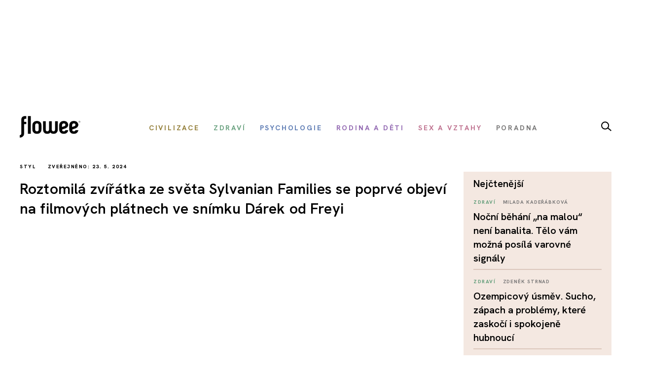

--- FILE ---
content_type: text/html; charset=utf-8
request_url: https://www.flowee.cz/floweecity/styl/13777-roztomila-zviratka-ze-sveta-sylvanian-families-se-poprve-objevi-na-filmovych-platnech-ve-snimku-darek-od-freyi
body_size: 16320
content:
<!DOCTYPE html>
<html xmlns="http://www.w3.org/1999/xhtml" xmlns:og="http://ogp.me/ns#" xmlns:fb="https://www.facebook.com/2008/fbml" xml:lang="cs-cz" lang="cs-cz" dir="ltr">
<head>
<link rel="preconnect" href="https://fonts.googleapis.com">
<link rel="preconnect" href="https://fonts.gstatic.com" crossorigin>
<link href="https://fonts.googleapis.com/css2?family=Hanken+Grotesk:ital,wght@0,100..900;1,100..900&display=swap" rel="stylesheet">


<script async src="//pagead2.googlesyndication.com/pagead/js/adsbygoogle.js"></script>

<script>

  (adsbygoogle = window.adsbygoogle || []).push({

    google_ad_client: "ca-pub-2003961030063854",

    enable_page_level_ads: true

  });

</script>

		<!-- Google Tag Manager -->
    <script>(function(w,d,s,l,i){w[l]=w[l]||[];w[l].push({'gtm.start':
    new Date().getTime(),event:'gtm.js'});var f=d.getElementsByTagName(s)[0],
    j=d.createElement(s),dl=l!='dataLayer'?'&l='+l:'';j.async=true;j.src=
    'https://www.googletagmanager.com/gtm.js?id='+i+dl;f.parentNode.insertBefore(j,f);
    })(window,document,'script','dataLayer','GTM-55F4M5M');</script>
    <!-- End Google Tag Manager -->

    <!-- Google tag (gtag.js) -->
<script async src="https://www.googletagmanager.com/gtag/js?id=G-BZ6FMPN3VW"></script>
<script>
  window.dataLayer = window.dataLayer || [];
  function gtag(){dataLayer.push(arguments);}
  gtag('js', new Date());

  gtag('config', 'G-BZ6FMPN3VW');
</script>
        
    	  <script src="https://ssp.seznam.cz/static/js/ssp.js"></script>
	<!-- head -->
	<base href="https://www.flowee.cz/floweecity/styl/13777-roztomila-zviratka-ze-sveta-sylvanian-families-se-poprve-objevi-na-filmovych-platnech-ve-snimku-darek-od-freyi" />
	<meta http-equiv="content-type" content="text/html; charset=utf-8" />
	<meta http-equiv="X-UA-Compatible" content="IE=edge" />
	<meta property="og:type" content="article" />
	<meta property="og:title" content="Roztomilá zvířátka ze světa Sylvanian Families se poprvé objeví na filmových plátnech ve snímku Dárek od Freyi" />
	<meta property="og:image" content="https://www.flowee.cz/images/0_xx_new_flowee/phannah/cokoladovy_kralicek_freya.jpg" />
	<meta property="og:image:type" content="image/jpeg" />
	<meta property="og:image:width" content="1920" />
	<meta property="og:image:height" content="1089" />
	<meta property="og:description" content="Nenechte se však zmýlit, nejsou to jen tak obyčejné rodinky zvířátek. Právě naopak. Zvířátka, žijící v rodinné harmonii a pospolitosti, mají stejně jako my..." />
	<meta property="og:url" content="https://www.flowee.cz/floweecity/styl/13777-roztomila-zviratka-ze-sveta-sylvanian-families-se-poprve-objevi-na-filmovych-platnech-ve-snimku-darek-od-freyi" />
	<meta property="og:site_name" content="Flowee" />
	<meta property="og:locale" content="cs_CZ" />
	<meta property="fb:app_id" content="406916706319045" />
	<meta property="article:published_time" content="2024-05-23T11:33:22+02:00" />
	<meta property="article:author" content="https://www.facebook.com/flowee.cz/" />
	<meta property="article:publisher" content="https://www.facebook.com/flowee.cz/" />
	<meta property="article:section" content="Styl" />
	<meta name="twitter:card" content="summary_large_image" />
	<meta name="twitter:type" content="summary_large_image" />
	<meta name="twitter:title" content="Roztomilá zvířátka ze světa Sylvanian Families se poprvé objeví na filmových plátnech ve snímku Dárek od Freyi" />
	<meta name="twitter:image" content="https://www.flowee.cz/images/0_xx_new_flowee/phannah/cokoladovy_kralicek_freya.jpg" />
	<meta name="twitter:image:alt" content="Roztomilá zvířátka ze světa Sylvanian Families se poprvé objeví na filmových plátnech ve snímku Dárek od Freyi" />
	<meta name="twitter:description" content="Nenechte se však zmýlit, nejsou to jen tak obyčejné rodinky zvířátek. Právě naopak. Zvířátka, žijící v rodinné harmonii a pospolitosti, mají stejně jako my..." />
	<meta name="twitter:site" content="@floweecz" />
	<meta name="twitter:creator" content="@floweecz" />
	<meta name="keywords" content="film, Bohemia Motion Pictures, Sylvanian Families, Flowee, #takhlezijuja" />
	<meta name="rights" content="Copyright © Flowee s.r.o. Publikování nebo další šíření obsahu serveru je bez písemného souhlasu zakázáno." />
	<meta name="apple-mobile-web-app-title" content="Flowee" />
	<meta name="application-name" content="Flowee" />
	<meta name="msapplication-config" content="/templates/flowee/images/favicons/browserconfig.xml" />
	<meta name="viewport" content="width=device-width, initial-scale=1.0" />
	<meta name="description" content="Nenechte se však zmýlit, nejsou to jen tak obyčejné rodinky zvířátek. Právě naopak. Zvířátka, žijící v rodinné harmonii a pospolitosti, mají stejně jako my..." />
	<meta name="generator" content="Flowee" />
	<title>Roztomilá zvířátka ze světa Sylvanian Families se poprvé objeví na filmových plátnech ve snímku Dárek od Freyi - Flowee</title>
	<link href="https://www.flowee.cz/floweecity/styl/13777-roztomila-zviratka-ze-sveta-sylvanian-families-se-poprve-objevi-na-filmovych-platnech-ve-snimku-darek-od-freyi/amp" rel="amphtml" />
	<link href="/templates/flowee/images/favicons/apple-touch-icon.png" rel="apple-touch-icon" sizes="180x180" />
	<link href="/templates/flowee/images/favicons/favicon-32x32.png" rel="icon" sizes="32x32" type="image/png" />
	<link href="/templates/flowee/images/favicons/favicon-16x16.png" rel="icon" sizes="16x16" type="image/png" />
	<link href="/templates/flowee/images/favicons/manifest.json" rel="manifest" crossorigin="use-credentials" />
	<link href="/templates/flowee/images/favicons/safari-pinned-tab.svg" rel="mask-icon" color="" />
	<link href="/templates/flowee/images/favicons/favicon.ico" rel="shortcut icon" />
	<link href="/plugins/content/jw_allvideos/jw_allvideos/tmpl/Responsive/css/template.css" rel="stylesheet" type="text/css" />
	<link href="https://www.flowee.cz/media/mod_mailchimpsignup/css/mailchimpsignup.css" rel="stylesheet" type="text/css" />
	<link href="/media/com_vpadvanceduser/css/icons.css?ver=1.6" rel="stylesheet" type="text/css" />
	<link href="/media/com_vpadvanceduser/css/general.css?ver=1.6" rel="stylesheet" type="text/css" />
	<link href="/templates/flowee/css/jui/icomoon.css?p4yfet" rel="stylesheet" type="text/css" />
	<link href="/media/jui/css/chosen.css?6136fd6a628c18bf5671fef93b24a5bc" rel="stylesheet" type="text/css" />
	<link href="/media/com_finder/css/finder.css" rel="stylesheet" type="text/css" />
	<style type="text/css">
		.vp-profile-picture-cont,.vpau-avatar-image{width:90px;height:90px;}
@-ms-viewport {width: device-width;}
	</style>
	<script type="application/json" class="joomla-script-options new">{"joomla.jtext":{"TPL_FLOWEE_GALLERY_ERROR":"<a href=_QQ%url%\" target=\"_blank\">Obr\u00e1zek<\/a> se nepoda\u0159ilo nahr\u00e1t.","TPL_FLOWEE_GALLERY_SHARE_FACEBOOK":"Sd\u00edlet na Facebook","TPL_FLOWEE_GALLERY_SHARE_TWITTER":"Sd\u00edlet na Twitter","TPL_FLOWEE_GALLERY_SHARE_PINTEREST":"Sd\u00edlet na Pinterest","TPL_FLOWEE_GALLERY_SHARE_DOWNLOAD":"St\u00e1hnout obr\u00e1zek","TPL_FLOWEE_GALLERY_BUTTON_CLOSE":"Zav\u0159\u00edt galerii (Esc)","TPL_FLOWEE_GALLERY_BUTTON_SHARE":"Sd\u00edlet","TPL_FLOWEE_GALLERY_BUTTON_FULLSCREEN":"Re\u017eim cel\u00e9 obrazovky","TPL_FLOWEE_GALLERY_BUTTON_ZOOM":"P\u0159ibl\u00ed\u017eit \/ odd\u00e1lit","TPL_FLOWEE_GALLERY_BUTTON_PREV":"P\u0159edchoz\u00ed","TPL_FLOWEE_GALLERY_BUTTON_NEXT":"Dal\u0161\u00ed","PLG_SYSTEM_FLOWEE_AD":"Reklama"},"flowee_ads":{"script":"\/\/i.imedia.cz\/js\/im3light.js","Itemid":"831","baseUrl":"https:\/\/www.flowee.cz\/"}}</script>
	<script src="/plugins/content/jw_allvideos/jw_allvideos/includes/js/behaviour.js?v=4.8.0" type="text/javascript"></script>
	<script src="/plugins/content/jw_allvideos/jw_allvideos/includes/js/wmvplayer/silverlight.js?v=4.8.0" type="text/javascript"></script>
	<script src="/plugins/content/jw_allvideos/jw_allvideos/includes/js/wmvplayer/wmvplayer.js?v=4.8.0" type="text/javascript"></script>
	<script src="/plugins/content/jw_allvideos/jw_allvideos/includes/js/quicktimeplayer/ac_quicktime.js?v=4.8.0" type="text/javascript"></script>
	<script src="https://cdn.jsdelivr.net/gh/clappr/clappr@latest/dist/clappr.min.js" type="text/javascript"></script>
	<script src="/plugins/content/jw_allvideos/jw_allvideos/includes/js/jwplayer/jwplayer.js?v=4.8.0" type="text/javascript"></script>
	<script src="/media/jui/js/jquery.min.js?6136fd6a628c18bf5671fef93b24a5bc" type="text/javascript"></script>
	<script src="/media/jui/js/jquery-noconflict.js?6136fd6a628c18bf5671fef93b24a5bc" type="text/javascript"></script>
	<script src="/media/jui/js/jquery-migrate.min.js?6136fd6a628c18bf5671fef93b24a5bc" type="text/javascript"></script>
	<script src="https://www.flowee.cz/media/mod_mailchimpsignup/js/mailchimpsignup.js" type="text/javascript"></script>
	<script src="/templates/flowee/js/photoswipe.min.js?p4yfeo" type="text/javascript"></script>
	<script src="/templates/flowee/js/photoswipe-ui-default.min.js?p4yfeo" type="text/javascript"></script>
	<script src="/media/jui/js/bootstrap.min.js?6136fd6a628c18bf5671fef93b24a5bc" type="text/javascript"></script>
	<script src="/media/com_vpadvanceduser/js/social-buttons.min.js?ver=1.6" type="text/javascript"></script>
	<script src="/templates/flowee/js/jquery.touchSwipe.min.js?p4yfep" type="text/javascript"></script>
	<script src="/templates/flowee/js/template.js?symbel" type="text/javascript"></script>
	<script src="/media/jui/js/chosen.jquery.min.js?6136fd6a628c18bf5671fef93b24a5bc" type="text/javascript"></script>
	<script type="text/javascript">
jwplayer.key="ABCdeFG123456SeVenABCdeFG123456SeVen=="; /* JW Player API Key */jQuery(function($){
	var items = [
		{src: "/images/0_xx_new_flowee/phannah/sylvanian_a1_v2_1.jpg", w: 904, h: 1280, title: "Roztomilá zvířátka ze světa Sylvanian Families se poprvé objeví na filmových plátnech ve snímku Dárek od Freyi"},
		{html: "<div class=\"article-gallery-video\">\n\n<!-- JoomlaWorks \"AllVideos\" Plugin (v4.8.0) starts here -->\n\r\n<div class=\"avPlayerWrapper avVideo\">\r\n\t<div class=\"avPlayerContainer\">\r\n\t\t<div id=\"AVPlayerID_0_7851e4a85bebb9c2a0c98ffd0bb221bf\" class=\"avPlayerBlock\">\r\n\t\t\t<iframe src=\"https:\/\/www.youtube.com\/embed\/eln4DlJcytI?rel=0&amp;fs=1&amp;wmode=transparent\" width=\"770\" height=\"435\" allowfullscreen=\"true\" frameborder=\"0\" scrolling=\"no\" title=\"JoomlaWorks AllVideos Player\"><\/iframe>\t\t\t\t\t<\/div>\r\n\t<\/div>\r\n<\/div>\r\n\n<!-- JoomlaWorks \"AllVideos\" Plugin (v4.8.0) ends here -->\n\n<\/div>"},
	];
	jQuery.articleGallery(items);
});
jQuery(function($){ $(".hasTooltip").tooltip({"html": true,"container": "body"}); });	
				(function() {
						if ("-ms-user-select" in document.documentElement.style && navigator.userAgent.match(/IEMobile\/10\.0/)) {
								var msViewportStyle = document.createElement("style");
								msViewportStyle.appendChild(
										document.createTextNode("@-ms-viewport{width:auto !important}")
								);
								document.getElementsByTagName("head")[0].appendChild(msViewportStyle);
						}
				})();			
			
	jQuery(function ($) {
		initChosen();
		$("body").on("subform-row-add", initChosen);

		function initChosen(event, container)
		{
			container = container || document;
			$(container).find(".advancedSelect").chosen({"disable_search_threshold":10,"search_contains":true,"allow_single_deselect":true,"placeholder_text_multiple":"Zadejte nebo vyberte n\u011bkter\u00e9 mo\u017enosti","placeholder_text_single":"Vyberte mo\u017enost","no_results_text":"Nejsou odpov\u00eddaj\u00edc\u00ed v\u00fdsledky"});
		}
	});
	
jQuery(document).ready(function() {
	var value, searchword = jQuery('#mod-finder-searchword183');

		// Get the current value.
		value = searchword.val();

		// If the current value equals the default value, clear it.
		searchword.on('focus', function ()
		{
			var el = jQuery(this);

			if (el.val() === 'Vyhledat...')
			{
				el.val('');
			}
		});

		// If the current value is empty, set the previous value.
		searchword.on('blur', function ()
		{
			var el = jQuery(this);

			if (!el.val())
			{
				el.val(value);
			}
		});

		jQuery('#mod-finder-searchform183').on('submit', function (e)
		{
			e.stopPropagation();
			var advanced = jQuery('#mod-finder-advanced183');

			// Disable select boxes with no value selected.
			if (advanced.length)
			{
				advanced.find('select').each(function (index, el)
				{
					var el = jQuery(el);

					if (!el.val())
					{
						el.attr('disabled', 'disabled');
					}
				});
			}
		});});
	</script>
	<!-- Joomla Facebook Integration Begin -->
<script type='text/javascript'>
!function(f,b,e,v,n,t,s){if(f.fbq)return;n=f.fbq=function(){n.callMethod?
n.callMethod.apply(n,arguments):n.queue.push(arguments)};if(!f._fbq)f._fbq=n;
n.push=n;n.loaded=!0;n.version='2.0';n.queue=[];t=b.createElement(e);t.async=!0;
t.src=v;s=b.getElementsByTagName(e)[0];s.parentNode.insertBefore(t,s)}(window,
document,'script','https://connect.facebook.net/en_US/fbevents.js');
fbq('init', '2176555232604115', {}, {agent: 'pljoomla'});
fbq('track', 'PageView');
</script>
<noscript>
<img height="1" width="1" style="display:none" alt="fbpx"
src="https://www.facebook.com/tr?id=2176555232604115&ev=PageView&noscript=1"/>
</noscript>
<!-- DO NOT MODIFY -->
<!-- Joomla Facebook Integration end -->

	<!-- head end -->
	<script>
!function(f,b,e,v,n,t,s){if(f.fbq)return;n=f.fbq=function(){n.callMethod?
n.callMethod.apply(n,arguments):n.queue.push(arguments)};if(!f._fbq)f._fbq=n;
n.push=n;n.loaded=!0;n.version='2.0';n.queue=[];t=b.createElement(e);t.async=!0;
t.src=v;s=b.getElementsByTagName(e)[0];s.parentNode.insertBefore(t,s)}(window,
document,'script','https://connect.facebook.net/en_US/fbevents.js');
fbq('init', '2239783489372387', {
});
fbq('track', 'PageView');
</script>
<noscript><img height="1" width="1" style="display:none"
src="https://www.facebook.com/tr?id=2239783489372387&ev=PageView&noscript=1"
/></noscript>
	<!--[if lt IE 9]>
	<script src="/media/jui/js/html5.js"></script>
	<![endif]-->
    <script src="//d.seznam.cz/recass/js/sznrecommend-measure.min.js" data-webid="19"></script>
        
    
    <script src="https://h.seznam.cz/js/dot-small.js"></script>

	    <script src="//d.seznam.cz/recass/js/sznrecommend.min.js"></script>

<script>
	DOT.cfg({
		service: "sklikp"
	});
</script>
    
<script src="https://pocitadlolibise.seznam.cz/pocitadlolibise.js" async></script>      


<script type="text/javascript">
if (sssp.displaySeznamAds()) {}
  
else {
 // document.write('<scri'+'pt src="//pagead2.googlesyndication.com/pagead/js/adsbygoogle.js?client=ca-pub-6944488934719345" async crossorigin="anonymous"></'+'script>');
  }
</script>

<script type="text/javascript" src="https://d21-a.sdn.cz/d_21/sl/3/loader.js"></script>

<meta name="szn:permalink" content="www.flowee.cz/floweecity/styl/13777-roztomila-zviratka-ze-sveta-sylvanian-families-se-poprve-objevi-na-filmovych-platnech-ve-snimku-darek-od-freyi" />

<script src="/templates/flowee/fancybox/fancybox.umd.js"></script>
<link
  rel="stylesheet"
  href="/templates/flowee/fancybox/fancybox.css"
/>
<script>

  gtag('event', 'SeznamUser', {'screen_name': 'FloweeArticle'});

</script><link   rel="stylesheet"   href="/templates/flowee/css/mystyle.css?x=12"/>
<script type="text/javascript" data-cmp-ab="1" src="https://cdn.consentmanager.net/delivery/autoblocking/e37ef65932231.js" data-cmp-host="c.delivery.consentmanager.net" data-cmp-cdn="cdn.consentmanager.net" data-cmp-codesrc="0"></script>
</head>

<script>
jQuery(function($) {

    'use strict';

	if (!sssp.displaySeznamAds()) {
		
    	$('.newsletter-popup').css( "display", "block" );
	//alert('ok');	
	}

	
	
});
</script>

<body class=" com_content article id_13777">

	    <!-- Google Tag Manager (noscript) -->
    <noscript><iframe src="https://www.googletagmanager.com/ns.html?id=GTM-55F4M5M"
    height="0" width="0" style="display:none;visibility:hidden"></iframe></noscript>
    <!-- End Google Tag Manager (noscript) -->
     








<div id="fb-root"></div>
<script>
(function(d, s, id) {
	var js, fjs = d.getElementsByTagName(s)[0];
	if (d.getElementById(id)) return;
	js = d.createElement(s); js.id = id;
	js.src = "//connect.facebook.net/cs_CZ/sdk.js#xfbml=1&version=v2.8";
	fjs.parentNode.insertBefore(js, fjs);
}(document, "script", "facebook-jssdk"));
</script>

<a id="top" name="top"></a>

		
<div class="leaderboard " >

			<div class="seznam"><div id="ssp-zone-72092"></div></div>
	

		
    
	
	                <div  data-ads-iBillboard="leaderboard"
                                        data-ads-display-desktop="1"                    data-ads-display-szn="1"                    class="banner iBillboard-banner i831/201 
			" style="display:inline-block">
                    
					<div id="leaderboard-top"></div>                </div>

</div>
				
<style>
    #logo a {
        background: transparent;
    }    
#header .container {
	background-color: transparent;
}

#header {
	background: transparent url('/templates/flowee/images/Flowee2020v2.jpg') center center no-repeat;
	height: 177px;
}

.form-search label, .form-inline label, .form-search .btn-group, .form-inline .btn-group, .element-invisible {
		display: none;
	}
   /*     
#toolbar-mobile {
            min-height: 112px;
            background: #fff url(/templates/flowee/images/Flowee2020mobil.png) top center no-repeat;
            border-bottom: none;
        }  
#toolbar-mobile .logo {
            background: transparent url('/templates/flowee/images/Flowee_mobil2020.png') left center no-repeat;
            width: 189px;
            height: 91px;
          
}

#toolbar-mobile .btn-menu {
            background-color: transparent;
}

#toolbar-mobile .btn-menu [class^="icon-"]:before, #toolbar-mobile .btn-menu [class*=" icon-"]:before {
    font-size: 34px;
}

#toolbar-mobile .btn-menu {
    padding-top: 30px;
}
*/

</style>


<div id="wrapper">



	<div id="branding">
		
					
            <div id="toolbar-placeholder" class="toolbar-placeholder hidden-phone"></div>
			<div id="toolbar" class="toolbar-shifted hidden-phone  ">
				<div class="container">
					<a class="logo" href="/">Flowee</a>
					
                	    
                	    		<div class="module module-toolbar">
			<div class="module-inner">
												<div class="module-content">
				<div class="toolbar">
<ul class="main-menu ">
<li class="item-223"><a href="/civilizace" class=" catid-166"><span class="item-title">Civilizace</span></a></li><li class="item-928"><a href="/zdravi" class=" catid-57"><span class="item-title">Zdraví</span></a></li><li class="item-224"><a href="/psychologie" class=" catid-217"><span class="item-title">Psychologie</span></a></li><li class="item-937"><a href="/rodina-a-deti" class=" catid-71"><span class="item-title">Rodina a děti</span></a></li><li class="item-225"><a href="/sex-a-vztahy" class=" catid-65"><span class="item-title">Sex a vztahy</span></a></li><li class="item-938"><a href="/poradna" class=" catid-184"><span class="item-title">Poradna</span></a></li></ul>
</div>
				</div>
                
                                	
					
			</div>
		</div>
			<div class="module module-toolbar">
			<div class="module-inner">
												<div class="module-content">
				

<div class="custom"  >
	<p><a href="/vyhledavani" class="dlupa"><img src="/images/2025/lupa.svg" alt="vyhledávání" width="21" height="20" /></a></p></div>
				</div>
                
                                	
					
			</div>
		</div>
	
						 
                </div>
			</div>
		
					<div id="toolbar-mobile-placeholder" class="toolbar-mobile-placeholder visible-phone"></div>
			<div id="toolbar-mobile" class="toolbar-shifted visible-phone">
				<div class="container">
							<div class="module module-toolbar-mobile">
			<div class="module-inner">
												<div class="module-content">
				<div class="menu">
	<a class="logo" href="/">Flowee</a>
   <a class="mlupa" href="/vyhledavani"><img src="/images/2025/lupa.svg" alt="vyhledávání" width="40" height="37"></a>
	<a class="btn btn-primary btn-menu" data-toggle="collapse" data-target=".nav-collapse"><i class="icon-menu7"></i></a>

<div class="nav-collapse collapse">

<form id="mod-finder-searchform183" action="/hledani" method="get" class="form-inline">
	<div class="finder">
		<div class="input-append">
		<label for="mod-finder-searchword183" class="element-invisible finder">Filtrovat</label><input type="text" name="q" id="mod-finder-searchword183" size="25" value="" placeholder="Vyhledat..."/><button class="btn btn-default hasTooltip  finder" type="submit" title="Hledat"><i class="icon-search icon-white"></i></button>		</div>

							</div>
</form>
<ul class="nav ">
<li class="item-397 level-1"><a href="/civilizace" class=" catid-166"><span class="item-title">Civilizace</span></a></li><li class="item-930 level-1"><a href="/zdravi" class=" catid-57"><span class="item-title">Zdraví</span></a></li><li class="item-931 level-1"><a href="/psychologie" class=" catid-217"><span class="item-title">Psychologie</span></a></li><li class="item-939 level-1"><a href="/rodina-a-deti" class=" catid-71"><span class="item-title">Rodina a děti</span></a></li><li class="item-940 level-1"><a href="/sex-a-vztahy" class=" catid-65"><span class="item-title">Sex a vztahy</span></a></li><li class="item-941 level-1"><a href="/poradna" class=" catid-184"><span class="item-title">Poradna</span></a></li></ul></div></div>
				</div>
                
                                	
					
			</div>
		</div>
	
				</div>
			</div>
		
                        
                        <div class="container hidden-phone">
                            <div class="row-fluid">
                                <div class="span12">
                                    <hr class="toolbar">
                                </div>
                            </div>
                        </div>

	<div id="btn-show-hp"></div> 

	<div id="main" class="list-row">                     
		
		
	
                            
                        
		
			
            		

            
            <div class="container">
				<div class="row-fluid">

					
										<main role="main" id="content" class="span9">
						<div id="system-message-container">
	</div>

						
																								
					  	<script>
	Fancybox.bind('[data-fancybox="gallery"]', {
	// Your custom options for a specific gallery
	});
</script>
<div id="top"></div>
<div class="item-page catID-201" itemscope itemtype="https://schema.org/Article">
	<meta itemprop="inLanguage" content="cs-CZ" />

	<div class="row-fluid">
   	
   <div class="span12">
   <span class="show_category catid-201">
			Styl	</span>                      
                                                <span class="show_publish_date">
                Zveřejněno: 23. 5. 2024		</span>
                                            
     </div>
	 </div>
<div class="row-fluid">
	 			<div class="page-header">
				<h1 itemprop="headline">
					Roztomilá zvířátka ze světa Sylvanian Families se poprvé objeví na filmových plátnech ve snímku Dárek od Freyi				</h1>
															</div>
		
				</div>
	
				<div class="item-video">
			

<!-- JoomlaWorks "AllVideos" Plugin (v4.8.0) starts here -->

<div class="avPlayerWrapper avVideo">
	<div class="avPlayerContainer">
		<div id="AVPlayerID_0_7851e4a85bebb9c2a0c98ffd0bb221bf" class="avPlayerBlock">
			<iframe src="https://www.youtube.com/embed/eln4DlJcytI?rel=0&amp;fs=1&amp;wmode=transparent" width="770" height="435" allowfullscreen="true" frameborder="0" scrolling="no" title="JoomlaWorks AllVideos Player"></iframe>					</div>
	</div>
</div>

<!-- JoomlaWorks "AllVideos" Plugin (v4.8.0) ends here -->

		</div>
	
		
					
				
		

					
		
	  
				
			<h2 class="article-subtitle"><span>Za vysokými horami a hustými lesy se rozprostírá vesnička Sylvania. A v ní bydlí Sylvanian Families, láskyplné zvířecí rodinky, které svou roztomilostí rozpoutají představivost každého dítěte. </span></h2>
		
		             <div class="row-fluid">
                    <div class="span12">
						<div id="wallpaper-1"></div>
   						<div id="m-square-1"></div>
	                </div>
               </div>

		
                        <div class="row-fluid about-author">
                           
                            <div class="span6">
                                
                                                                

		<a href="/index.php/profily?id=2183" class="article-author media">
			
                    
                    
                        
                    <div class="media-body pull-right">
				Komerční článek			</div>
			
		</a>
		       
		<div class="share ">
		<a href="https://www.flowee.cz/floweecity/styl/13777-roztomila-zviratka-ze-sveta-sylvanian-families-se-poprve-objevi-na-filmovych-platnech-ve-snimku-darek-od-freyi"  onclick="sharePage(); return false;" ><img src="/templates/flowee/images/2025/sdilet.svg" ></a>
						</div>                   
                            </div>
                        </div>

		
						<script>
function sharePage() {
	
  if (navigator.share) {
    navigator.share({
      title: document.title,
      text: 'Podívej se na tuto stránku!',
      url: window.location.href,
    })
    .then(() => console.log('Stránka byla sdílena'))
    .catch((error) => console.error('Chyba při sdílení:', error));
  } else {
    alert('Sdílení není v tomto prohlížeči podporováno.');
  }
}
</script>                
                        
            

<h6 class="banner-title2 banner-title hidden-desktop">Reklama</h6>
                            
                           <div class="seznam"><div id="ssp-zone-72097"></div></div>
							
									
        		
		
		


		<div class="article-body" itemprop="articleBody">
			<p>Nenechte se však zmýlit, nejsou to jen tak obyčejné rodinky zvířátek. Právě naopak. Zvířátka, žijící v rodinné harmonii a pospolitosti, mají stejně jako my lidé vlastní jména, narozeniny, povolání i domovy obklopené bujnou přírodou. Poprvé tyto postavičky spatřily světlo světa v Japonsku v roce 1985 a okamžitě se staly fenoménem, který dnes milují miliony dětí po celém světě. A nyní se dočkaly také svého celovečerního filmu s názvem Dárek od Freyi.</p>
 
<div class='seznam'><div id="ssp-zone-324079"></div></div><p>Sylvanian Families byly původně vytvořeny japonskou společností Epoch v roce 1985, odkud se postupně rozšířily do celého světa. Během takřka čtyřiceti let se jich prodalo přes 100 milionů kusů ve více než padesáti zemích. V Japonsku jsou tito zvířecí hrdinové natolik populární, že mají dokonce svou vlastní restauraci i zábavní park.</p>
<p><div class="thumbnail article-image pull-left" style="width:472px">
	<a class="gallery"
  data-fancybox="gallery"
  data-src="/images/0_xx_new_flowee/phannah/sylvanian_a1_v2_1.jpg"
  data-caption=""><img src="/images/.thumbnails/images/0_xx_new_flowee/phannah/sylvanian_a1_v2_1.472x668.jpg" alt="sylvanian a1 v2 1" width="472" height="668" class="article-image-img" /></a>
	</div>


<br style="clear: both;" /></p>
<p>Přestože původní kolekce zahrnovala lesní zvířátka jako králíčky, veverky a medvědy, postupem času se vesnička rozrostla také o rodiny tučňáků, pand, klokanů nebo slonů. Každý obyvatel vesnice má navíc svůj jedinečný příběh, což ze Sylvanian Families dělá více než jen obyčejný pohádkový svět. A v něm žije i hlavní hrdinka filmu, holčička-králíček Freya.</p>
<div class='seznam'><div id="ssp-zone-177891"></div></div>
		<p>Každoroční festival ve vesnici Sylvania se blíží, a zatímco jsou všichni nadšeni a připravují své festivalové kousky, čokoládový králíček Freya se trápí tím, jaký dárek dát mamince k narozeninám. A k tomu ještě dostala důležitý úkol vybrat Strom roku, hlavní událost festivalu. Zvládne to všechno? Jaké překvapení si pro maminku připraví a který strom si letos odnese hlavní cenu?</p>
<p>Po řadě kratších seriálů a spotů se konečně Sylvanian Families objevují v celovečerním snímku. Režii si vzal na starost japonský scenárista a producent Kazuya Konaka a scénář napsal Hirotoshi Kobayashi.</p>
<p>Animovaná pohádka Sylvanian Families ve filmu: Dárek od Freyi se své premiéry na českých plátnech dočká 6. června 2024. Do české distribuce jej uvádí společnost Bohemia Motion Pictures.&nbsp;</p>
<p>
				<div class="article-related catidbg-166">				  
				  <div class="article-related-image"><div class="thumbnail  article-image-box"><img src="/images/.thumbnails/images/0_xx_new_flowee/milada/shutterstock_1587465352.420x315c.jpg" alt="" class="article-image-img" /></div></div>
                    <div>   <div> <div class="item-category label-category catid-166">

				Civilizace
</div>
				<span class="label-author">
							Dominika Glaserová
					
				</span>
			</div>
                        <h3><a href="/civilizace/11059-usinate-casto-u-filmu-odbornici-radi-jak-vydrzet-az-do-titulku">Us&iacute;n&aacute;te často u filmů? Odborn&iacute;ci rad&iacute;, jak vydržet až do titulků</a></h3></div>
				<div style="clear:both"></div></div>
			
		  <h6 class="banner-title2 banner-title hidden-desktop">Reklama</h6>
		  <div class='seznam'><div id='ssp-zone-72097-2' ></div></div>
                    <div id="m-commercial-article-native-detail"></div></p>
<div id="wallpaper-2"></div><div id="m-square-2"></div><p>&nbsp;&nbsp;</p>
<p><strong>&nbsp;</strong></p>
<p><strong>&nbsp;</strong></p>				<p class="item-source">
		foto: Bohemia Motion Pictures, zdroj: <a href="/www.bohemiamp.cz" traget="_blank">Bohemia Motion Pictures</a>	</p>
		</div>

		<style>
		.c_aQ {
			height: .875rem;
			margin-right: .3125rem;
			width: .875rem;
			fill: #c00;
		}

		.libim {
			height:15px !important;
		}

		.koment {
			font-size:15px;
			display:inline-block;
		}

		.c_aP {
    align-items: center;
    color: #c00;
    display: inline-flex;
    font-family: Arial, sans-serif;
    font-size: .875rem;
    line-height: 1.375rem;
}

#commentCount {
	margin-left:5px;
}

.f_em {
    color: #909090;
    flex: 0 0 auto;
    height: 1.25rem;
}
.c_aa {
    align-items: center;
    display: inline-flex
;
    flex-direction: row;
}
.i_gF .c_E {
    height: 1.25rem;
    width: 1.25rem;
}

.i_gD, .i_gE {
    align-items: center;
    display: flex
;
}

.i_gD {
    flex-wrap: nowrap;
    gap: 1.5rem;
}

.i_gE {
    height: auto;
}

.i_gE, .i_gF, .i_gG {
    flex: 0 0 auto;
}
.i_gE {
    height: 3.875rem;
    margin-left: 3px;
    order: 2;
}
.i_gD, .i_gE {
    align-items: center;
    display: flex
;
}

.i_gx {
    align-items: center;
    display: flex
;
    flex-flow: row wrap;
    justify-content: space-between;
    margin-bottom: 2rem;
}

.i_gH {
	margin-right:5px;
}
		</style>


				
		<div class="i_gx">   
			<div>    
					<seznam-pocitadlolibise entity="https://www.flowee.cz/floweecity/styl/13777-roztomila-zviratka-ze-sveta-sylvanian-families-se-poprve-objevi-na-filmovych-platnech-ve-snimku-darek-od-freyi" class="libim"></seznam-pocitadlolibise>
		<div class="koment" > 
			<a data-dot="atm-seznam-discussion-link" href="https://www.flowee.cz/diskuze/13777-roztomila-zviratka-ze-sveta-sylvanian-families-se-poprve-objevi-na-filmovych-platnech-ve-snimku-darek-od-freyi" class="c_aA c_aP i_gB"><svg class="c_aQ" viewBox="0 0 14 14" xmlns="http://www.w3.org/2000/svg"><path d="M7 10c-3.316 0-5-.619-5-4 0-3.381 1.684-4 5-4s5 .619 5 4c0 3.381-1.684 4-5 4zM7 0C2.452 0 0 1.582 0 6c0 2.33.688 3.864 2 4.801V14l4-2-.074-.037c.345.022.7.037 1.074.037 4.548 0 7-1.582 7-6s-2.452-6-7-6z"></path></svg><span class="c_iB">Diskuze</span><span id="commentCount"></span></a>
	    </div>
</div>
        
        <script>
        
				window.SZN.DiscussionLoader.load(['commentCount']).then(() => {
					window.SZN.Discussion.discussionFetchCommentCount('https://www.flowee.cz/diskuze/13777-roztomila-zviratka-ze-sveta-sylvanian-families-se-poprve-objevi-na-filmovych-platnech-ve-snimku-darek-od-freyi')
						.then(result => {
							result['www.flowee.cz/floweecity/styl/13777-roztomila-zviratka-ze-sveta-sylvanian-families-se-poprve-objevi-na-filmovych-platnech-ve-snimku-darek-od-freyi'].commentCount; // -> Number
							document.getElementById("commentCount").innerHTML = result['www.flowee.cz/floweecity/styl/13777-roztomila-zviratka-ze-sveta-sylvanian-families-se-poprve-objevi-na-filmovych-platnech-ve-snimku-darek-od-freyi'].commentCount;
							console.log("pocitadlo:" + result['www.flowee.cz/floweecity/styl/13777-roztomila-zviratka-ze-sveta-sylvanian-families-se-poprve-objevi-na-filmovych-platnech-ve-snimku-darek-od-freyi'].commentCount);
						});
				});

        
        </script>


		<div class="i_gD"><div class="i_gE"><div class="i_gG"><span>Sdílejte</span><span class="i_gH"> článek</span></div><div class="f_el i_gF" data-dot="mol-social-share-buttons">
			<a data-dot="atm-facebook-share" data-dot-data="{}" target="_blank" title="Sdílet na Facebooku" rel="noopener" href="https://www.facebook.com/sharer/sharer.php?u=https://www.flowee.cz/floweecity/styl/13777-roztomila-zviratka-ze-sveta-sylvanian-families-se-poprve-objevi-na-filmovych-platnech-ve-snimku-darek-od-freyi" class="c_aA c_C atm-facebook-share--has-icon f_em mol-social-share-buttons__share-button--facebook"><svg aria-label="Facebook" class="c_E c_en c_D" viewBox="0 0 21 20" xmlns="http://www.w3.org/2000/svg"><path d="M10.5 0C4.98 0 .5 4.5.5 10.05c0 5.04 3.7 9.2 8.5 9.93V12.7H6.54v-2.64h2.48V8.31c0-2.9 1.4-4.18 3.81-4.18 1.15 0 1.77.08 2.05.12v2.3h-1.64c-1.02 0-1.38.98-1.38 2.08v1.44h3l-.4 2.64h-2.6V20a10.03 10.03 0 0 0 8.65-9.95C20.5 4.5 16.02 0 10.5 0Z" fill="currentColor"></path></svg></a>
			<a data-dot="atm-twitter-share" data-dot-data="{}" target="_blank" title="Sdílet na X" rel="noopener" href="https://twitter.com/intent/tweet?title=Roztomilá zvířátka ze světa Sylvanian Families se poprvé objeví na filmových plátnech ve snímku Dárek od Freyi&url=https://www.flowee.cz/floweecity/styl/13777-roztomila-zviratka-ze-sveta-sylvanian-families-se-poprve-objevi-na-filmovych-platnech-ve-snimku-darek-od-freyi" class="c_aA c_aa atm-twitter-share--has-icon f_em mol-social-share-buttons__share-button--twitter"><svg aria-label="X" class="c_E c_eo c_ab" viewBox="0 0 24 24" xmlns="http://www.w3.org/2000/svg"><path d="M17.75 3.153h3.067l-6.7 7.658L22 21.231h-6.172l-4.833-6.32-5.532 6.32H2.395l7.167-8.192L2 3.154h6.328l4.37 5.777 5.053-5.778Zm-1.075 16.242h1.7L7.404 4.892H5.582l11.093 14.503Z" fill="currentColor"></path></svg></a></div></div></div>

		</div>

										<ul class="article-info muted inline">

		
					
			
						</ul>
					
		<script type="text/javascript">
var mcSignupBaseUrl = "https://www.flowee.cz/";
var mcSignupErrorNotANumber = "musí být číslo.";
var mcSignupErrorInvalidEmail = "Prosím vložte správný email.";
var mcSignupErrorRequired = "položka je povinná";
</script>
<div id="mcSignupModule_6647" data-id="6647" class="mcSignupModule newsletter-popup">        <div class="intro">Líbil se vám článek? Přihlašte se k odběru newsletteru a dostávejte to nejlepší z Flowee přímo do svého mailu.        </div>    <div class="mcSignupFormWrapper">
        <form action="https://www.flowee.cz/floweecity/styl/13777-roztomila-zviratka-ze-sveta-sylvanian-families-se-poprve-objevi-na-filmovych-platnech-ve-snimku-darek-od-freyi" method="post" id="mcSignupForm_6647" class="mcSignupForm" name="mcSignupForm6647" onsubmit="return false;">	                    <div>
                            <input type="text" name="fields[EMAIL]" class="submitInt inputbox mcSignupRequired" value=""
                                title="Zadejte e-mail *" placeholder="Zadejte e-mail *" onchange="ga('send','event','newsletter','newsletter-popup',this.value)">
                        </div>                <input type="hidden" name="email_type" value="html">                        <div style="text-align:right">
                <input type="button" class="btn btn-default mcSignupSubmit" value="Přihlásit k odběru" data-id="6647">
            </div>
            
            
            
                        <input type="hidden" name="uid" value="0">
            <input type="hidden" name="ip" value="18.224.40.154">
            <input type="hidden" name="itemId" value="831">
            <input type="hidden" name="title" value="Odebírejte páteční newsletter Flowee e-mailem. Víkendové čtení do vaší poštovní schránky">
            <input type="hidden" name="58f838bbd0474da784bad81988220518" value="1" />        </form>
    </div>
    <div class="ajaxLoader"></div>
    <img src="https://www.flowee.cz/media/mod_mailchimpsignup/images/ajax-loader.gif" alt="Please wait" style="display: none;">
    <div class="mcSignupResult" style="display:none;"></div>
    <div class="mcSignupTryAgainWrapper" style="display:none;">
        <a href="#" class="mcSignupTryAgain" data-id="6647">
            Zkuste znovu        </a>
    </div>
</div>
		

				<div class="seznam"><div id="ssp-zone-72095"></div></div>        
        
                                        	<ul class="item-tags inline">
		<li><span class="tags-title">Témata: </span></li>
													<li class="tag-742 tag-list0" itemprop="keywords">
										<a href="/stitky/film">
					film					</a>
				</li>
																<li class="tag-7714 tag-list1" itemprop="keywords">
										<a href="/stitky/bohemia-motion-pictures">
					Bohemia Motion Pictures					</a>
				</li>
																<li class="tag-9273 tag-list2" itemprop="keywords">
										<a href="/stitky/sylvanian-families">
					Sylvanian Families					</a>
				</li>
						</ul>
                
        
      <div class="seznam"><div id="ssp-zone-72099"></div></div>        


			

                	
        
        
        <div id="recassRecommendWidget"></div>

		<script>
        // doporucujeme od seznamu pak zapnout
            sznRecass.getRecommendations([{id: "recassRecommendWidget", zone_id: 19}]);
        
        </script>
						
						
					</main>

											<aside role="complementary" id="right" class="span3 sidebar">
							
<div class="square " >

			<div class="seznam"><div id="ssp-zone-92538"></div></div>
	

		
    
	
	                <div  data-ads-iBillboard="square"
                                        data-ads-display-desktop="1"                    data-ads-display-szn="1"                    class="banner iBillboard-banner i831/201 
			" style="display:inline-block">
                    
					                    <h6 class="banner-title2 banner-title">Reklama</h6>
                    
		  <div id="square-1"></div>                </div>

</div>		<div class="module module-right module-popular">
			<div class="module-inner">
													<h4 class="module-title lowercase"><span>nejčtenější</span></h4>								<div class="module-content">
				

	<div class="row-fluid">
				<div class="span12">
				<div>
				<span class="mod-articles-category-category label-category catid-57">
								<a href="/zdravi">Zdraví</a>							</span>
<span class="label-author">

				<a href="/index.php/profily?id=1713" class="item-author">
					Milada Kadeřábková				</a>
				</span>			
     </div>    
                                    <h3>	
      <a href="/zdravi/16415-nocni-behani-na-malou-neni-banalita-telo-vam-mozna-posila-varovne-signaly">				
	Noční běhání „na malou“ není banalita. Tělo vám možná posílá varovné signály</a>
                                    </h3>
            </div>
            
				

			
	</div>
	<hr>

	<div class="row-fluid">
				<div class="span12">
				<div>
				<span class="mod-articles-category-category label-category catid-57">
								<a href="/zdravi">Zdraví</a>							</span>
<span class="label-author">

				<a href="/index.php/profily?id=2201" class="item-author">
					Zdeněk Strnad				</a>
				</span>			
     </div>    
                                    <h3>	
      <a href="/zdravi/16516-ozempicovy-usmev-sucho-zapach-a-problemy-ktere-zaskoci-i-spokojene-hubnouci">				
	Ozempicový úsměv. Sucho, zápach a problémy, které zaskočí i spokojeně hubnoucí</a>
                                    </h3>
            </div>
            
				

			
	</div>
	<hr>

	<div class="row-fluid">
				<div class="span12">
				<div>
				<span class="mod-articles-category-category label-category catid-184">
								<a href="/kampan">Poradna</a>							</span>
<span class="label-author">

				<a href="/index.php/profily?id=9217" class="item-author">
					Hana Průšová				</a>
				</span>			
     </div>    
                                    <h3>	
      <a href="/kampan/16441-neni-cas-cvicit-kecy-v-kleci-ke-zvetseni-svalove-hmoty-vam-staci-jen-3-vteriny-denne">				
	Není čas cvičit? Kecy v kleci, ke zvětšení svalové hmoty vám stačí jen 3 vteřiny denně</a>
                                    </h3>
            </div>
            
				

			
	</div>
	<hr>

	<div class="row-fluid">
				<div class="span12">
				<div>
				<span class="mod-articles-category-category label-category catid-184">
								<a href="/kampan">Poradna</a>							</span>
<span class="label-author">

				<a href="/index.php/profily?id=210" class="item-author">
					Milada Kadeřábková				</a>
				</span>			
     </div>    
                                    <h3>	
      <a href="/kampan/16454-jak-rychle-chodite-muze-rozhodnout-o-tom-jak-dlouho-budete-zit-otestujte-se">				
	Jak rychle chodíte, může rozhodnout o tom, jak dlouho budete žít. Otestujte se</a>
                                    </h3>
            </div>
            
				

			
	</div>
	<hr>

	<div class="row-fluid">
				<div class="span12">
				<div>
				<span class="mod-articles-category-category label-category catid-217">
								<a href="/psychologie">Psychologie</a>							</span>
<span class="label-author">

				<a href="/index.php/profily?id=1713" class="item-author">
					Milada Kadeřábková				</a>
				</span>			
     </div>    
                                    <h3>	
      <a href="/psychologie/16365-lide-s-uzkostmi-a-depresi-mluvi-jinak-techto-vyrazu-si-vsimejte">				
	Lidé s úzkostmi a depresí mluví jinak. Těchto výrazů si všímejte</a>
                                    </h3>
            </div>
            
				

			
	</div>
	<hr>
				</div>
                
                                	
					
			</div>
		</div>
	
<div class="skyscraper " >

			<div class="seznam"><div id="ssp-zone-72093"></div></div>
	

		
    
	
	                <div  data-ads-iBillboard="skyscraper"
                                        data-ads-display-desktop="1"                    data-ads-display-szn="1"                    class="banner iBillboard-banner i831/201 
			" style="display:inline-block">
                    
					                    <h6 class="banner-title2 banner-title">Reklama</h6>
                    
		  <div id="skyscraper-1"></div>                </div>

</div>
                                                        
						</aside>
					                        
				</div>
			</div>
		</div>

		<div class="seznam"><div id='ssp-zone-72098'></div></div>			<div id="footer-top" class="guide">
				<div class="container">
					
							<div class="module module-footer-top">
			<div class="module-inner">
												<div class="module-content">
				
<div class="rectangle down " >

			<div class="seznam"><div id="ssp-zone-72094"></div></div>
	

		
    
	
	                <div  data-ads-iBillboard="rectangle down"
                    data-ads-display-mobile="1"                    data-ads-display-desktop="1"                    data-ads-display-szn="1"                    class="banner iBillboard-banner i307/0 
			" style="display:inline-block">
                    
					                    <h6 class="banner-title2 banner-title">Reklama</h6>
                    <div id="leaderboard-bottom"></div>                </div>

</div>				</div>
                
                                	
					
			</div>
		</div>
	
				</div>
			</div>
			</div>



	
	 
<div id="hp_article"></div>
<script>
	
jQuery(function($) {
 // 'use strict';


 var url = 'https://www.flowee.cz/';
var itemsToFetch = 13;
var cursor = itemsToFetch;

var newsContainer = 'hp_article';
//var buttonEl = $('#btn-show-hp');





/*

	$.fn.isInViewport = function() {
    var elementTop = $(this).offset().top;
    var elementBottom = elementTop + $(this).outerHeight();

    var viewportTop = $(window).scrollTop();
    var viewportBottom = viewportTop + $(window).height();

    return elementBottom > viewportTop && elementTop < viewportBottom;
};


$( "#btn-show-hp" ).on( "click", function(evt) {
		evt.preventDefault();
		//alert( "Handler for `click` called." );
		$('.vice_wrapper').remove();
		$.get( url, function( data ) {
			var items = $(data).find('#main');
			alert('ok');
			$( '#' + newsContainer ).append( items );
			
		});


	} );
*/
$(window).on('resize scroll', function() {


	if ($("#btn-show-hp").length){  
			var elementTop = $('#btn-show-hp').offset().top;
			var elementBottom = elementTop + $('#btn-show-hp').outerHeight();

			var viewportTop = $(window).scrollTop();
			var viewportBottom = viewportTop + $(window).height();
			


			if (elementBottom > viewportTop && elementTop < viewportBottom) {
				
				$('#btn-show-hp').remove();
				$.get( url , function( data ) {
				//alert(data);
					var items = $(data).find('#main');
					//alert('ok');
					$( '#' + newsContainer ).append( items );
					
				});

				// do something
			} 
	}
});

});




</script>


	<footer role="contentinfo" id="footer" >




<div class="container">


<div class="row-fluid">
				<div class="span12">
					<a class="logo" href="/"><img src="/templates/flowee/images/logo_toolbar.png" alt="flowee" ></a>
					</div>
					</div>

			<div class="footer">
				<div class="footer-region footer-region-1 span4">
							<div class="module module-footer1 span4">
			<div class="module-inner">
												<div class="module-content">
				<div class="row-fluid ">
<ul class="unstyled ">
<li class="item-872"><a href="/redakce" ><span class="item-title">Redakce</span></a></li><li class="item-873"><a href="https://www.flowee.cz/pro-partnery-a-klienty" ><span class="item-title">Inzerce</span></a></li><li class="item-875"><a href="https://www.flowee.cz/kontakt" ><span class="item-title">Kontakt</span></a></li></ul>
</div>
				</div>
                
                                	
					
			</div>
		</div>
	
				</div>
				<div class="footer-region footer-region-2 span4">
													<div class="module module-footer2 span4">
			<div class="module-inner">
												<div class="module-content">
				<div class="row-fluid ">
<ul class="unstyled ">
<li class="item-886"><a href="https://www.flowee.cz/pravidla-diskuse" ><span class="item-title">Pravidla diskuze</span></a></li><li class="item-944"><a href="/nastaveni-soukromi" ><span class="item-title">Nastavení soukromí</span></a></li></ul>
</div>
				</div>
                
                                	
					
			</div>
		</div>
	
									</div>
      
				
											<div class="footer-region footer-region-3 span4">
						
								<div class="module module-footer3 span4">
			<div class="module-inner">
												<div class="module-content">
				<div class="row-fluid ">
<ul class="unstyled ">
<li class="item-884"><a href="https://www.flowee.cz/podminky-uziti" ><span class="item-title">Podmínky užití</span></a></li><li class="item-885"><a href="https://www.flowee.cz/pravidla-vyuziti-cookies" ><span class="item-title">Pravidla cookies</span></a></li></ul>
</div>
				</div>
                
                                	
					
			</div>
		</div>
	
						</div>        
					                
			</div>






	
	<div class="row-fluid">

                        <div class="span12">
							<p>Sledujte nás na:</p>
                          <a class="fb" href="https://www.facebook.com/floweecz/"><img src="/templates/flowee/images/2025/fb.svg" alt="fb" ></a>
						  <a class="ig" href="https://instagram.com/floweecz"><img src="/templates/flowee/images/2025/ig.svg" alt="ig" ></a>
						                             
                    </div>
				</div>

			<div class="footer-copyright span12">
				Copyright &copy; Flowee s.r.o. Publikování nebo další šíření obsahu serveru je bez písemného souhlasu zakázáno.			</div>
		</div>
	</footer>
</div>


<script type="text/javascript">
var seznam_retargeting_id = 53282;
</script>
<script type="text/javascript" src="//c.seznam.cz/js/retargeting.js"></script>
<script type="text/javascript">
var google_conversion_id = 814569996;
var google_custom_params = window.google_tag_params;
var google_remarketing_only = true;
</script>
<script type="text/javascript" src="//www.googleadservices.com/pagead/conversion.js">
</script>
<noscript>
<div style="display:inline;">
<img height="1" width="1" style="border-style:none;" alt="" src="//googleads.g.doubleclick.net/pagead/viewthroughconversion/814569996/?guid=ON&amp;script=0"/>
</div>
</noscript>


<!-- (C)2000-2013 Gemius SA - gemiusAudience / flowee.cz / Homepage -->
<script type="text/javascript">
  <!--//--><![CDATA[//><!--
  var pp_gemius_identifier =
	'.XeQ_y9Co8nsFTKxFz6ufYXB33LFDm8wXj.h4icAzLL.Q7';
  // lines below shouldn't be edited
  function gemius_pending(i) { window[i] = window[i] || function() {var x = window
	  [i+'_pdata'] = window[i+'_pdata'] || []; x[x.length]=arguments;};};
  gemius_pending('gemius_hit'); gemius_pending('gemius_event'); gemius_pending('pp_gemius_hit');
  gemius_pending('pp_gemius_event');
  (function(d,t) {try {var gt=d.createElement(t),s=d.getElementsByTagName(t)[0],l='http'+((location.protocol=='https:')?'s':'');
	gt.setAttribute('async','async');
	gt.setAttribute('defer','defer'); gt.src=l+'://spir.hit.gemius.pl/xgemius.js'; s.parentNode.insertBefore(gt,s);} catch (e) {}})
  (document,'script');
  //--><!]]>
</script>

<!-- (C)2000-2013 Gemius SA - gemiusAudience / flowee.cz / Ostatni -->
<script type="text/javascript">
  <!--//--><![CDATA[//><!--
  var pp_gemius_identifier =
	'B3Oa.6btf_NROt9GUVA1qZPaP30ili9eQyPhgf0.pMn.C7';
  // lines below shouldn't be edited
  function gemius_pending(i) { window[i] = window[i] || function() {var x = window
	  [i+'_pdata'] = window[i+'_pdata'] || []; x[x.length]=arguments;};};
  gemius_pending('gemius_hit'); gemius_pending('gemius_event'); gemius_pending('pp_gemius_hit');
  gemius_pending('pp_gemius_event');
  (function(d,t) {try {var gt=d.createElement(t),s=d.getElementsByTagName(t)[0],l='http'+((location.protocol=='https:')?'s':'');
	gt.setAttribute('async','async');
	gt.setAttribute('defer','defer'); gt.src=l+'://spir.hit.gemius.pl/xgemius.js'; s.parentNode.insertBefore(gt,s);} catch (e) {}})
  (document,'script');
  //--><!]]>
</script>
		
		<div class="module module-rawfooter">			
								

<div class="custom"  >
	<script src="https://ssp.seznam.cz/static/js/ssp.js">
</script>
<script>
	//	if (sssp.displaySeznamAds()) {
	// zobrazuji Seznam reklamu



	var x = document.getElementsByClassName("module-radynacestu");
	var i;
	for (i = 0; i <x.length; i++) {
		x[i].style.display = 'none';
	}

	if (sssp.displaySeznamAds()) {
		sssp.config({
			source: "hp_feed"
		});
	}



	var intViewportWidth = window.innerWidth;
	//alert( intViewportWidth);

	console.log("nove", "STAV");
	if (intViewportWidth > 765) {
		if (document.getElementById("ssp-zone-72092")) {
			//sssp.getAds([{zoneId : 72092, id : "ssp-zone-72092", "width": "970","height": 210}]);

			if (window.innerWidth >= 1366) {
				document.body.insertAdjacentHTML('afterbegin', '<div id="ssp-branding-72092"></div>'); // vytvoří element pro branding za <body>
				var adZone = {
					zoneId: 72092, // číselné ID zóny 
					width: 2000, // maximální šířka požadované reklamy
					id: "ssp-zone-72092", // id elementu pro leaderboard
					elements: [{
							id: "ssp-zone-72092",
							width: 970
						}, // stačí uvést šířku
						{
							id: "ssp-branding-72092",
							width: 2000,
							height: 1400
						}
						// je nutné uvést šířku i výšku
					]
				};

			} else {
				var adZone = {
					zoneId: 72092,
					width: 970,
					height: 210,
					id: "ssp-zone-72092"
				}
			};
			sssp.getAds(adZone); // požadavek na výdej reklamy (objekt adZone lze použít i v rámci multirequestu)


		}





		if (document.getElementById("ssp-zone-72093")) sssp.getAds([{
			zoneId: 72093,
			id: "ssp-zone-72093",
			"width": "300",
			"height": 600
		}]);
		if (document.getElementById("ssp-zone-72093-2")) {
			// var adOffset720093 = document.getElementById("ssp-zone-72093-2").offsetHeight ;
			// if(window.scrollY > adOffset720093 - 200) {
			sssp.getAds([{
				zoneId: 72093,
				id: "ssp-zone-72093-2",
				"width": "300",
				"height": 600
			}]);

			//}    

		}
		if (document.getElementById("ssp-zone-72093-3")) sssp.getAds([{
			zoneId: 72093,
			id: "ssp-zone-72093-3",
			"width": "300",
			"height": 600
		}]);




		if (document.getElementById("ssp-zone-92538")) sssp.getAds([{
			zoneId: 92538,
			id: "ssp-zone-92538",
			"width": "300",
			"height": 300
		}]);

		if (document.getElementById("ssp-zone-324079")) sssp.getAds([{
			zoneId: 324079,
			id: "ssp-zone-324079",
			"width": "480",
			"height": 300
		}]);


	} else {

		/* if (document.getElementById("ssp-zone-72096")) sssp.getAds([{zoneId : 72096, id : "ssp-zone-72096", "width": 320,"height": 100}]); */
		if (document.getElementById("ssp-zone-72097")) sssp.getAds([{
			zoneId: 72097,
			id: "ssp-zone-72097",
			"width": 720,
			"height": 1280
		}]);


	}

	var b72094 = 0;
	var b72095 = 0;
	var b72097_2 = 0;
	var b72098 = 0;
	var b72099 = 0;
	var b177891 = 0;

	window.onscroll = (event) => {

		if (intViewportWidth > 765) {

			if (document.getElementById("ssp-zone-72094")) {
				var adOffset72094 = document.getElementById("ssp-zone-72094").getBoundingClientRect().top;
				//console.log(adOffset720094, "ZONE 720094");  
				if (window.scrollY > adOffset72094 - 500 & b72094 == 0) {

					sssp.getAds([{
						zoneId: 72094,
						id: "ssp-zone-72094",
						"width": "970",
						"height": 310
					}]);
					//console.log("72094", "ZONE");
					b72094 = 1;
				}
			}

			if (document.getElementById("ssp-zone-72095")) {

				var adOffset72095 = document.getElementById("ssp-zone-72095").getBoundingClientRect().top;
				//console.log(adOffset720094, "ZONE 720094");
				if (window.scrollY > adOffset72095 - 500 & b72095 == 0) {

					sssp.getAds([{
						zoneId: 72095,
						id: "ssp-zone-72095",
						"width": "480",
						"height": 300
					}]);
					//console.log("328543", "ZONE");
					b72095 = 1;
				}
			}


		} else {
			if (document.getElementById("ssp-zone-72097-2")) {

				var adOffset72097 = document.getElementById("ssp-zone-72097-2").getBoundingClientRect().top;
				//console.log(adOffset72097, "ZONE 72097-2");
				if (window.scrollY > adOffset72097 - 500 & b72097_2 == 0) {

					sssp.getAds([{
						zoneId: 72097,
						id: "ssp-zone-72097-2",
						"width": 720,
						"height": 1280
					}]);
					//console.log("328549", "ZONE");
					b72097_2 = 1;
				}
			}

			if (document.getElementById("ssp-zone-72098")) {

				var adOffset72098 = document.getElementById("ssp-zone-72098").getBoundingClientRect().top;
				//console.log(adOffset72098, "ZONE 72098");
				if (window.scrollY > adOffset72098 - 500 & b72098 == 0) {

					sssp.getAds([{
						zoneId: 72098,
						id: "ssp-zone-72098",
						"width": 480,
						"height": 480
					}]);
					//console.log("328558", "ZONE");
					b72098 = 1;
				}

			}

			if (document.getElementById("ssp-zone-72099")) {

				var adOffset72099 = document.getElementById("ssp-zone-72099").getBoundingClientRect().top;
				//console.log(adOffset72099, "ZONE 72099");
				if (window.scrollY > adOffset72099 - 500 & b72099 == 0) {

					sssp.getAds([{
						zoneId: 72099,
						id: "ssp-zone-72099",
						"width": 480,
						"height": 480
					}]);
					//console.log("328555", "ZONE");
					b72099 = 1;
				}

			}

			if (document.getElementById("ssp-zone-177891")) {
				var adOffset177891 = document.getElementById("ssp-zone-177891").getBoundingClientRect().top;
				if (window.scrollY > adOffset177891 - 500 & b177891 == 0) {

					sssp.getAds([{
						zoneId: 177891,
						id: "ssp-zone-177891",
						"width": 480,
						"height": 480
					}]);
					//console.log("328552", "ZONE");
					b177891 = 1;
				}
			}


		}


	};


	//	} else {

	//		if (document.getElementById("leaderboard-topX")) document.getElementById("leaderboard-topX").style.display = 'block';



	//	}


	var x = document.getElementsByClassName("banner-title");
	var i;
	for (i = 0; i <x.length; i++) {
		x[i].style.display = 'none';
	}

	if (!sssp.displaySeznamAds()) {

		if (intViewportWidth > 765) {

			if (document.getElementById("wallpaper-2")) {
				document.getElementById("wallpaper-2").innerHTML = '<a href="https://anandaspa.cz/spa-relax" target="_blank"><img src="/images/2026/banner/ananda_spa.jpg" ></a>';
			  //ga4
			  // Sleduje zobrazení #wallpaper-2 v GA4
document.addEventListener("DOMContentLoaded", function () {
  const target = document.getElementById("wallpaper-2");

  if (!target) return;

  const observer = new IntersectionObserver((entries) => {
    entries.forEach(entry => {
      if (entry.isIntersecting) {
        gtag('event', 'view_wallpaper', {
          item_id: 'wallpaper-2',
          event_category: 'visibility',
          event_label: 'Wallpaper 2 zobrazen'
        });
        observer.disconnect(); // zaznamenat jen jednou
      }
    });
  });

  observer.observe(target);
});

			  
				//console.log("wallpaper aktivni");  
			}
		} else {
			if (document.getElementById("m-square-2")) {
				document.getElementById("m-square-2").innerHTML = '<a href="https://anandaspa.cz/spa-relax" target="_blank"><img src="/images/2026/banner/ananda_spa_mobile.jpg" ></a>';
			  //ga4 
			  
			  // Sleduje zobrazení #wallpaper-2 v GA4
document.addEventListener("DOMContentLoaded", function () {
  const target = document.getElementById("m-square-2");

  if (!target) return;

  const observer = new IntersectionObserver((entries) => {
    entries.forEach(entry => {
      if (entry.isIntersecting) {
        gtag('event', 'view_m-square-2', {
          item_id: 'm-square-2',
          event_category: 'visibility',
          event_label: 'm-square-2 zobrazen'
        });
        observer.disconnect(); // zaznamenat jen jednou
      }
    });
  });

  observer.observe(target);
});

				//console.log("wallpaper aktivni");  
			}

		}

	}
</script></div>
		</div>
	




<div id="m-sticky" class="hidden-desktop"></div>
<div id="sticky" class="hidden-phone"></div>
<a href="/?cmpscreen" class="cmpfooterlink cmpfooterlinkcmp">Privacy settings</a>


<script async src="https://cse.google.com/cse.js?cx=0731c5922694144bc"></script>
	

</body>
</html>

--- FILE ---
content_type: text/html; charset=utf-8
request_url: https://www.google.com/recaptcha/api2/aframe
body_size: 89
content:
<!DOCTYPE HTML><html><head><meta http-equiv="content-type" content="text/html; charset=UTF-8"></head><body><script nonce="ucYVBPsGsKthj1dQr_nSNw">/** Anti-fraud and anti-abuse applications only. See google.com/recaptcha */ try{var clients={'sodar':'https://pagead2.googlesyndication.com/pagead/sodar?'};window.addEventListener("message",function(a){try{if(a.source===window.parent){var b=JSON.parse(a.data);var c=clients[b['id']];if(c){var d=document.createElement('img');d.src=c+b['params']+'&rc='+(localStorage.getItem("rc::a")?sessionStorage.getItem("rc::b"):"");window.document.body.appendChild(d);sessionStorage.setItem("rc::e",parseInt(sessionStorage.getItem("rc::e")||0)+1);localStorage.setItem("rc::h",'1770011921651');}}}catch(b){}});window.parent.postMessage("_grecaptcha_ready", "*");}catch(b){}</script></body></html>